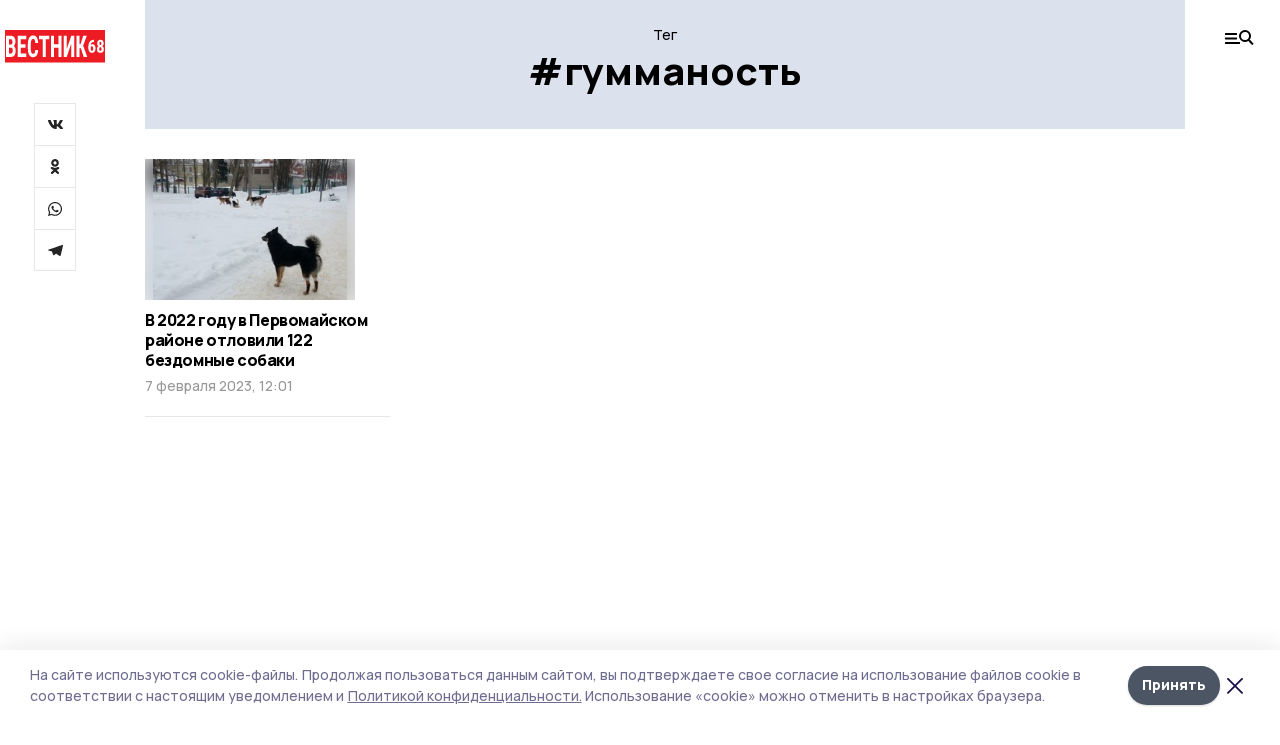

--- FILE ---
content_type: text/plain
request_url: https://www.google-analytics.com/j/collect?v=1&_v=j102&a=1429379034&t=pageview&_s=1&dl=https%3A%2F%2Fgazetapervomaisk.ru%2Ftags%2Fgummanost&dp=%2Ftags%2Fgummanost&ul=en-us%40posix&dt=%D0%A2%D0%B5%D0%B3%3A%20%D0%B3%D1%83%D0%BC%D0%BC%D0%B0%D0%BD%D0%BE%D1%81%D1%82%D1%8C%20%7C%20%D0%92%D0%B5%D1%81%D1%82%D0%BD%D0%B8%D0%BA&sr=1280x720&vp=1280x720&_u=IEBAAEABAAAAACAAI~&jid=783348240&gjid=664526520&cid=1139431244.1768891842&tid=UA-198725459-1&_gid=2077046891.1768891842&_r=1&_slc=1&z=630414589
body_size: -451
content:
2,cG-0NVFH594EK

--- FILE ---
content_type: image/svg+xml
request_url: https://api.top68.ru/attachments/0821d74d5a057b79c7388e265d79544fea47b382/store/843931431deb19365091dab9a6687f0b73ab894331b58d875dc03952bdcc/vesrnik-68.svg
body_size: 7906
content:
<svg width="90" height="30" viewBox="0 0 90 30" fill="none" xmlns="http://www.w3.org/2000/svg">
<rect width="90" height="30" fill="#ED1B24"/>
<path d="M5.51774 16.2492H2.7722L2.76302 13.4168H5.09535C5.46264 13.4168 5.7626 13.3278 5.99522 13.1496C6.23396 12.9626 6.40843 12.6909 6.51862 12.3347C6.63493 11.9695 6.69308 11.5286 6.69308 11.012C6.69308 10.4153 6.63799 9.93877 6.5278 9.5825C6.42373 9.21732 6.25539 8.95012 6.02277 8.7809C5.79627 8.61167 5.49631 8.52705 5.12289 8.52705H3.69044V24.7328H1V5.28056H5.12289C5.78403 5.28056 6.37782 5.38744 6.90428 5.6012C7.43073 5.81496 7.87761 6.14451 8.24491 6.58985C8.6122 7.02627 8.89379 7.57849 9.08969 8.24649C9.28558 8.90559 9.38352 9.68938 9.38352 10.5979C9.38352 11.3995 9.27333 12.1387 9.05296 12.8156C8.83258 13.4925 8.48671 14.0492 8.01535 14.4856C7.54398 14.9132 6.93488 15.1492 6.18805 15.1937L5.51774 16.2492ZM5.41673 24.7328H2.01006L3.0844 21.4997H5.41673C5.7779 21.4997 6.06562 21.3883 6.27987 21.1657C6.49413 20.943 6.65023 20.6446 6.74818 20.2705C6.85224 19.8876 6.90428 19.4511 6.90428 18.9613C6.90428 18.409 6.85836 17.9281 6.76654 17.5184C6.68084 17.1087 6.53698 16.7969 6.33497 16.5832C6.13296 16.3605 5.86055 16.2492 5.51774 16.2492H3.20377L3.22214 13.4168H6.03195L6.66553 14.5391C7.38176 14.5035 7.95413 14.7039 8.38264 15.1403C8.81115 15.5678 9.11723 16.1289 9.30088 16.8236C9.49065 17.5095 9.58553 18.2398 9.58553 19.0147C9.58553 20.2616 9.42331 21.3126 9.09887 22.1677C8.78055 23.0138 8.31224 23.6551 7.69396 24.0915C7.07568 24.519 6.3166 24.7328 5.41673 24.7328Z" fill="white"/>
<path d="M19.227 21.4997V24.7328H13.4146V21.4997H19.227ZM14.2502 5.28056V24.7328H11.5597V5.28056H14.2502ZM18.4465 13.163V16.3026H13.4146V13.163H18.4465ZM19.2087 5.28056V8.52705H13.4146V5.28056H19.2087Z" fill="white"/>
<path d="M27.1698 18.2532H29.8419C29.8052 19.7139 29.6031 20.9475 29.2358 21.9539C28.8686 22.9515 28.3452 23.7085 27.6657 24.2251C26.9923 24.7417 26.1781 25 25.2231 25C24.4824 25 23.8244 24.8219 23.2489 24.4656C22.6735 24.1004 22.1838 23.566 21.7797 22.8624C21.3757 22.1588 21.0696 21.2904 20.8615 20.2572C20.6595 19.2151 20.5585 18.0171 20.5585 16.6633V13.3634C20.5585 12.0096 20.6656 10.8116 20.8799 9.76954C21.1003 8.72746 21.4125 7.8546 21.8165 7.15097C22.2266 6.43843 22.7194 5.90403 23.2948 5.54776C23.8764 5.18259 24.5314 5 25.2599 5C26.2332 5 27.0474 5.2672 27.7024 5.8016C28.3574 6.33601 28.8624 7.11534 29.2175 8.13961C29.5787 9.15498 29.796 10.3975 29.8694 11.8671H27.179C27.1668 10.9408 27.0964 10.2149 26.9678 9.68938C26.8454 9.15498 26.6495 8.7809 26.3801 8.56713C26.1108 8.34447 25.7374 8.23313 25.2599 8.23313C24.9048 8.23313 24.5987 8.32665 24.3416 8.51369C24.0845 8.69183 23.8733 8.9813 23.7081 9.3821C23.5428 9.7829 23.4203 10.3084 23.3408 10.9586C23.2673 11.6088 23.2306 12.4015 23.2306 13.3367V16.6633C23.2306 17.5807 23.2642 18.3645 23.3316 19.0147C23.3989 19.656 23.506 20.1815 23.653 20.5912C23.7999 21.0009 23.9988 21.2993 24.2498 21.4863C24.5069 21.6733 24.8314 21.7669 25.2231 21.7669C25.6761 21.7669 26.0404 21.6689 26.3158 21.4729C26.5974 21.277 26.8056 20.9252 26.9403 20.4175C27.0749 19.9098 27.1514 19.1884 27.1698 18.2532Z" fill="white"/>
<path d="M36.5726 5.28056V24.7328H33.9005V5.28056H36.5726ZM39.8966 5.28056V8.52705H30.6408V5.28056H39.8966Z" fill="white"/>
<path d="M48.8678 13.163V16.3961H43.3859V13.163H48.8678ZM44.1481 5.28056V24.7328H41.4576V5.28056H44.1481ZM50.8145 5.28056V24.7328H48.1516V5.28056H50.8145Z" fill="white"/>
<path d="M55.525 17.5852L59.703 5.28056H62.2557V24.7328H59.6571V12.5752L55.5158 24.7328H52.9172V5.28056H55.525V17.5852Z" fill="white"/>
<path d="M67.1224 5.28056V24.7328H64.432V5.28056H67.1224ZM73.6327 5.28056L69.4731 16.7568H66.5072L66.1399 13.0561H68.0314L70.3913 5.28056H73.6327ZM70.8137 24.7328L68.0774 16.0755L69.923 13.1363L74 24.7328H70.8137Z" fill="white"/>
<path d="M79.7241 9.04008H80.0011V10.9479H79.9037C79.4296 10.9479 79.0153 11.0361 78.661 11.2124C78.3116 11.3834 78.0196 11.6346 77.785 11.9659C77.5554 12.2919 77.3832 12.6874 77.2684 13.1523C77.1537 13.6119 77.0963 14.1276 77.0963 14.6994V16.6633C77.0963 17.0695 77.1212 17.4275 77.1711 17.7375C77.226 18.0474 77.3034 18.3066 77.4032 18.515C77.508 18.7181 77.6278 18.8704 77.7626 18.9719C77.9023 19.0735 78.0545 19.1242 78.2193 19.1242C78.3889 19.1242 78.5437 19.0708 78.6834 18.9639C78.8232 18.857 78.943 18.7101 79.0428 18.523C79.1426 18.3307 79.2175 18.1089 79.2674 17.8577C79.3223 17.6012 79.3497 17.318 79.3497 17.008C79.3497 16.6981 79.3223 16.4148 79.2674 16.1583C79.2125 15.8965 79.1351 15.672 79.0353 15.485C78.9355 15.2979 78.8132 15.1536 78.6684 15.0521C78.5287 14.9452 78.3715 14.8918 78.1968 14.8918C77.9422 14.8918 77.7251 14.9746 77.5455 15.1403C77.3658 15.3006 77.2285 15.509 77.1337 15.7655C77.0389 16.0167 76.9865 16.2812 76.9765 16.5591L76.3476 16.0782C76.3676 15.672 76.4374 15.2899 76.5572 14.9319C76.682 14.5685 76.8517 14.2425 77.0663 13.9539C77.2809 13.6653 77.538 13.4409 77.8374 13.2806C78.1369 13.1149 78.4738 13.0321 78.8481 13.0321C79.2774 13.0321 79.6542 13.1363 79.9786 13.3447C80.308 13.5531 80.58 13.839 80.7947 14.2024C81.0143 14.5658 81.1765 14.9853 81.2813 15.4609C81.3911 15.9365 81.446 16.4469 81.446 16.992C81.446 17.5585 81.3711 18.0848 81.2214 18.5711C81.0717 19.0574 80.8595 19.4823 80.585 19.8457C80.3105 20.2091 79.9761 20.4923 79.5818 20.6954C79.1925 20.8985 78.7533 21 78.2642 21C77.7651 21 77.3134 20.8878 76.9091 20.6633C76.5098 20.4389 76.1654 20.1209 75.8759 19.7094C75.5914 19.2926 75.3743 18.8009 75.2246 18.2345C75.0749 17.668 75 17.0428 75 16.3587V15.4529C75 14.5124 75.1023 13.652 75.307 12.8717C75.5116 12.0862 75.8135 11.4075 76.2128 10.8357C76.6171 10.2639 77.1112 9.82298 77.6952 9.51303C78.2841 9.19773 78.9604 9.04008 79.7241 9.04008Z" fill="white"/>
<path d="M89 17.6333C89 18.3707 88.8652 18.9906 88.5957 19.493C88.3312 19.99 87.9619 20.3667 87.4877 20.6232C87.0185 20.8744 86.4845 21 85.8856 21C85.2866 21 84.7501 20.8744 84.2759 20.6232C83.8018 20.3667 83.4275 19.99 83.1529 19.493C82.8784 18.9906 82.7412 18.3707 82.7412 17.6333C82.7412 17.1363 82.8185 16.69 82.9733 16.2946C83.128 15.8991 83.3451 15.5571 83.6246 15.2685C83.9091 14.98 84.241 14.7609 84.6203 14.6112C85.0046 14.4562 85.4214 14.3788 85.8706 14.3788C86.4745 14.3788 87.0135 14.5124 87.4877 14.7796C87.9619 15.0468 88.3312 15.4235 88.5957 15.9098C88.8652 16.3961 89 16.9706 89 17.6333ZM86.8963 17.4729C86.8963 17.1202 86.8538 16.8183 86.769 16.5671C86.6891 16.316 86.5718 16.1236 86.4171 15.99C86.2624 15.8564 86.0802 15.7896 85.8706 15.7896C85.661 15.7896 85.4788 15.8564 85.3241 15.99C85.1743 16.1236 85.057 16.316 84.9722 16.5671C84.8873 16.8183 84.8449 17.1202 84.8449 17.4729C84.8449 17.815 84.8848 18.1089 84.9647 18.3547C85.0496 18.6005 85.1693 18.7929 85.3241 18.9319C85.4838 19.0655 85.6709 19.1323 85.8856 19.1323C86.1002 19.1323 86.2824 19.0655 86.4321 18.9319C86.5868 18.7929 86.7016 18.6005 86.7765 18.3547C86.8563 18.1089 86.8963 17.815 86.8963 17.4729ZM88.8203 12.2705C88.8203 12.8691 88.6955 13.3955 88.446 13.8497C88.1964 14.3039 87.8496 14.6593 87.4053 14.9158C86.9661 15.1723 86.4595 15.3006 85.8856 15.3006C85.3066 15.3006 84.7925 15.1723 84.3433 14.9158C83.8991 14.6593 83.5522 14.3039 83.3027 13.8497C83.0531 13.3955 82.9283 12.8691 82.9283 12.2705C82.9283 11.5651 83.0531 10.9693 83.3027 10.483C83.5572 9.99666 83.9066 9.62792 84.3508 9.37675C84.795 9.12558 85.3041 9 85.8781 9C86.4521 9 86.9611 9.12558 87.4053 9.37675C87.8496 9.62792 88.1964 9.99666 88.446 10.483C88.6955 10.9693 88.8203 11.5651 88.8203 12.2705ZM86.7241 12.3828C86.7241 12.0782 86.6916 11.8136 86.6267 11.5892C86.5668 11.3594 86.4745 11.183 86.3497 11.0601C86.2299 10.9319 86.0727 10.8677 85.8781 10.8677C85.6934 10.8677 85.5362 10.9292 85.4064 11.0521C85.2816 11.1697 85.1868 11.3434 85.1219 11.5731C85.062 11.7976 85.0321 12.0675 85.0321 12.3828C85.0321 12.6874 85.062 12.9546 85.1219 13.1844C85.1868 13.4142 85.2816 13.5959 85.4064 13.7295C85.5362 13.8577 85.6959 13.9218 85.8856 13.9218C86.0752 13.9218 86.2299 13.8577 86.3497 13.7295C86.4745 13.5959 86.5668 13.4142 86.6267 13.1844C86.6916 12.9546 86.7241 12.6874 86.7241 12.3828Z" fill="white"/>
</svg>
